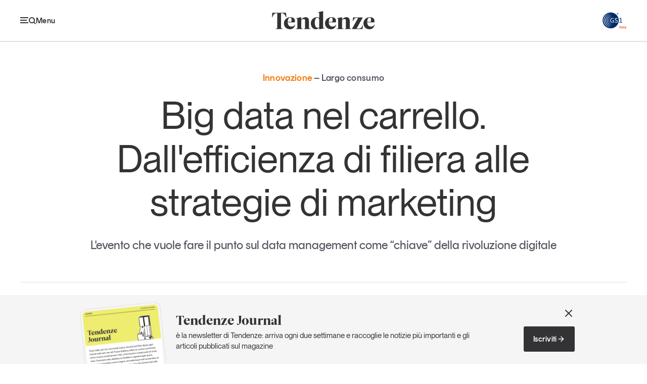

--- FILE ---
content_type: text/html; charset=utf-8
request_url: https://tendenzeonline.info/articoli/2018/06/07/big-data-nel-carrello-dallefficienza-di-filiera-alle-strategie-di-marketing/
body_size: 48608
content:

<!DOCTYPE html>
<html lang="it">
  <head>
    <meta charset="UTF-8" />
    <meta name="viewport" content="width=device-width, initial-scale=1.0" />
    
  

  
  
  <title>Big data nel carrello. Dall&#x27;efficienza di filiera alle strategie di marketing | Tendenze</title>
  <link rel="canonical" href="https://tendenzeonline.info/articoli/2018/06/07/big-data-nel-carrello-dallefficienza-di-filiera-alle-strategie-di-marketing/">
  <meta name="description" content="L&#x27;evento che vuole fare il punto sul data management come “chiave” della rivoluzione digitale" />
  <meta name="author" content="Redazione" />
  <meta property="og:title" content="Big data nel carrello. Dall&#x27;efficienza di filiera alle strategie di marketing | Tendenze" />
  <meta property="og:description" content="L&#x27;evento che vuole fare il punto sul data management come “chiave” della rivoluzione digitale" />
  <meta property="og:image" content="https://tendenzeonline.info/images/SqCNZCpnyvE1vqSm9b0bmiMV-MI=/50/fill-1200x630/img_big_data_h8I8el2.jpg" />
  <meta property="og:site_name" content="Tendenze" />
  <meta property="og:url" content="https://tendenzeonline.info/articoli/2018/06/07/big-data-nel-carrello-dallefficienza-di-filiera-alle-strategie-di-marketing/" />
  <meta property="og:type" content="article" />
  <meta name="twitter:card" content="summary_large_image" />
  <meta name="twitter:title" content="Big data nel carrello. Dall&#x27;efficienza di filiera alle strategie di marketing | Tendenze" />
  <meta name="twitter:description" content="L&#x27;evento che vuole fare il punto sul data management come “chiave” della rivoluzione digitale" />
  <meta name="twitter:image" content="https://tendenzeonline.info/images/nQMmCOTD5HbidjVMC6VfIn2XOW8=/50/fill-1200x675/img_big_data_h8I8el2.jpg" />
  <meta property="article:author" content="Redazione" />
  <meta property="article:published_time" content="2018-06-07T20:46:40+00:00" />
  <meta property="article:modified_time" content="2018-06-21T13:27:15.929000+00:00" />
  



    <meta name="keywords" content="Tendenze, GS1, Italy" />
    <meta name="theme-color" content="#333335" />
    <link rel="stylesheet" href="/static/web/css/style.c7a93921cd49.css" />
    <link rel="shortcut icon" href="/static/web/img/favicon.cdf5adae1b2f.png" />
    
    
    <script src="/static/web/js/app.534d8da9a8be.js"></script>
    <script type="module" src="/static/web/js/fit-embed.3c4abe060086.js"></script>
    <script src="/static/web/js/swiper-bundle.min.1254b9057693.js"></script>
    <script src="/static/web/js/breakpoint-sliders.dc6cc892c16e.js"></script>
    <!-- Google Tag Manager --><script>(function(w,d,s,l,i){w[l]=w[l]||[];w[l].push({'gtm.start': new Date().getTime(),event:'gtm.js'});var f=d.getElementsByTagName(s)[0], j=d.createElement(s),dl=l!='dataLayer'?'&l='+l:'';j.async=true;j.src='https://sst.gs1it.org/gtm.js?id='+i+dl;f.parentNode.insertBefore(j,f);})(window,document,'script','dataLayer','GTM-5RPC2DW');</script><!-- End Google Tag Manager -->
  </head>
  <body >
    <noscript><iframe src="https://www.googletagmanager.com/ns.html?id=GTM-5RPC2DW&gtm_auth=&gtm_preview=&gtm_cookies_win=x"
        height="0" width="0" style="display:none;visibility:hidden" id="tag-manager"></iframe></noscript>
    
    <main id="page" class="">
      
        
<div id="header">
  
    
      
        <div class="bar ">
          <div class="container-outer large">
            <div class="container-inner">
              <div class="scroller">
                <div class="main-bar">
                  <div class="wrap">
                    <span class="menu-handle">
                      <button class="show-handle">
                        <svg class="icon">
                          <use href="/static/web/img/icons.ccd4084507ed.svg#menu"></use>
                        </svg>
                        <span class="label">Menu</span>
                      </button>
                      <button class="hide-handle">
                        <svg class="icon">
                          <use href="/static/web/img/icons.ccd4084507ed.svg#close"></use>
                        </svg>
                        <span class="label">Chiudi</span>
                      </button>
                    </span>
                    <div class="bar-content">
                      <div class="heading">
                        <a href="/">
                          <svg aria-label="Tendenze">
                            <use href="/static/web/img/brands.608a7d8c4728.svg#tendenze" />
                          </svg>
                        </a>
                      </div>
                      <div class="menu">
                        <ul>
                          
                            
                              <li>
                                
                                  <a data-section="economia-consumi"
                                     href="/temi/economia-consumi/">Economia e consumi</a>
                                
                              </li>
                            
                              <li>
                                
                                  <a data-section="innovazione"
                                     href="/temi/innovazione/">Innovazione</a>
                                
                              </li>
                            
                              <li>
                                
                                  <a data-section="logistica"
                                     href="/temi/logistica/">Logistica</a>
                                
                              </li>
                            
                              <li>
                                
                                  <a data-section="retail-brand"
                                     href="/temi/retail-brand/">Retail e brand</a>
                                
                              </li>
                            
                              <li>
                                
                                  <a data-section="sostenibilita"
                                     href="/temi/sostenibilita/">Sostenibilità</a>
                                
                              </li>
                            
                          
                        </ul>
                      </div>
                    </div>
                    <span class="logo">
                      <a href="https://gs1it.org/" target="_blank">
                        <svg class="color" aria-label="GS1">
                          <use href="/static/web/img/brands.608a7d8c4728.svg#gs1-color"></use>
                        </svg>
                        <svg aria-label="GS1">
                          <use href="/static/web/img/brands.608a7d8c4728.svg#gs1"></use>
                        </svg>
                      </a>
                    </span>
                  </div>
                </div>
                
                
              </div>
            </div>
          </div>
        </div>
        <div class="panel">
          <div class="container-outer large">
            <div class="container-inner">
              <div class="panel-grid">
                <div class="primary">
                  
                    
                      <div class="search">
                        <form action="/search/">
                          <input name="q" type="text" placeholder="Cerca" aria-label="Cerca" />
                          <button type="submit">
                            <svg class="icon" aria-label="Cerca">
                              <use href="/static/web/img/icons.ccd4084507ed.svg#search" />
                            </svg>
                          </button>
                        </form>
                      </div>
                    
                  
                  
                    <ul class="sections">
                      
                        <li>
                          
                            <a href="/temi/economia-consumi/">
                              Economia e consumi
                            </a>
                          
                        </li>
                      
                        <li>
                          
                            <a href="/temi/innovazione/">
                              Innovazione
                            </a>
                          
                        </li>
                      
                        <li>
                          
                            <a href="/temi/logistica/">
                              Logistica
                            </a>
                          
                        </li>
                      
                        <li>
                          
                            <a href="/temi/retail-brand/">
                              Retail e brand
                            </a>
                          
                        </li>
                      
                        <li>
                          
                            <a href="/temi/sostenibilita/">
                              Sostenibilità
                            </a>
                          
                        </li>
                      
                        <li>
                          
                            <a href="/grandi-temi/">
                              Grandi temi
                            </a>
                          
                        </li>
                      
                    </ul>
                  
                </div>
                <div class="secondary">
                  <div class="wrap">
                    <div class="sections">
                      
                        
                          
                            <div class="menu">
                              <p class="caption">Magazine</p>
                              <ul>
                                
                                  <li>
                                    
                                      <a href="/magazine/articoli/">
                                        Articoli
                                      </a>
                                    
                                  </li>
                                
                                  <li>
                                    
                                      <a href="/magazine/opinioni/">
                                        Opinioni
                                      </a>
                                    
                                  </li>
                                
                                  <li>
                                    
                                      <a href="/magazine/dossier/">
                                        Dossier
                                      </a>
                                    
                                  </li>
                                
                                  <li>
                                    
                                      <a href="/magazine/il-numero/">
                                        Il Numero
                                      </a>
                                    
                                  </li>
                                
                                  <li>
                                    
                                      <a href="/magazine/interviste/">
                                        Interviste
                                      </a>
                                    
                                  </li>
                                
                                  <li>
                                    
                                      <a href="/magazine/video/">
                                        Video
                                      </a>
                                    
                                  </li>
                                
                                  <li>
                                    
                                      <a href="/magazine/podcast/">
                                        Podcast
                                      </a>
                                    
                                  </li>
                                
                              </ul>
                            </div>
                          
                        
                          
                            <div class="menu">
                              <p class="caption">Eventi e formazione</p>
                              <ul>
                                
                                  <li>
                                    
                                      <a href="/magazine/eventi-e-formazione/">
                                        Tutti gli appuntamenti
                                      </a>
                                    
                                  </li>
                                
                              </ul>
                            </div>
                          
                        
                          
                        
                          
                        
                          
                        
                      
                    </div>
                  </div>
                  <div class="links">
                    <ul>
                      
                        
                          
                        
                          
                        
                          
                            <li>
                              
                                <a href="/chi-siamo/">
                                  Chi siamo
                                </a>
                              
                            </li>
                          
                        
                          
                            <li>
                              
                                <a href="/newsletter/">
                                  Newsletter
                                </a>
                              
                            </li>
                          
                        
                          
                            <li>
                              
                                <a href="/contatti/">
                                  Contatti
                                </a>
                              
                            </li>
                          
                        
                      
                    </ul>
                  </div>
                </div>
                <div class="tertiary">
                  
                    
                      <div class="newsletter">
                        <p class="title">Tendenze Journal</p>
                        <p>La nostra newsletter nella tua email</p>
                        <a href="/newsletter/" class="arrow-link">
                          Iscriviti
                          <svg class="arrow">
                            <use href="/static/web/img/icons.ccd4084507ed.svg#arrow-right" />
                          </svg>
                        </a>
                      </div>
                    
                  
                  
                    
                      <div class="report">
                        <div class="image">
                          <a href="/studi-e-ricerche/un-anno-di-tendenze/un-anno-di-tendenze-2025/" class="image-spacer">
                            <img src="/images/pJCo8Cm5-tiQtOo9DBaONEljywE=/3106/max-300x400/Cover_UnAnnoTendenze_2025.png"
                                 alt="Un anno di Tendenze 2025" />
                          </a>
                        </div>
                        <p class="title">
                          Un anno di
                          <br />
                          Tendenze <em style="color:#f27806">2025</em>
                        </p>
                        <a href="/studi-e-ricerche/un-anno-di-tendenze/un-anno-di-tendenze-2025/" class="arrow-link small">
                          Leggi il magazine
                          <svg class="arrow">
                            <use href="/static/web/img/icons.ccd4084507ed.svg#arrow-right" />
                          </svg>
                        </a>
                      </div>
                    
                  
                </div>
                <div class="about">
                  <svg class="gs1-logo">
                    <use href="/static/web/img/brands.608a7d8c4728.svg#gs1" />
                  </svg>
                  <p>
                    Tendenze è il magazine di GS1 Italy che racconta in modo indipendente il cambiamento e le sfide del largo consumo e dell’economia a professionisti e consumatori
                  </p>
                  <ul class="social">
                    

  <li>
    <a href="https://www.facebook.com/GS1Italy">
      <svg>
        <use href="/static/web/img/icons.ccd4084507ed.svg#facebook" />
      </svg>
      GS1 Italy
    </a>
  </li>

  <li>
    <a href="https://www.instagram.com/gs1italy/">
      <svg>
        <use href="/static/web/img/icons.ccd4084507ed.svg#instagram" />
      </svg>
      GS1 Italy
    </a>
  </li>

  <li>
    <a href="https://linkedin.com/company/gs1-italy/life/quellidelcodiceabarre/">
      <svg>
        <use href="/static/web/img/icons.ccd4084507ed.svg#linkedin" />
      </svg>
      GS1 Italy
    </a>
  </li>

  <li>
    <a href="https://x.com/Tendenzeonline">
      <svg>
        <use href="/static/web/img/icons.ccd4084507ed.svg#x" />
      </svg>
      Tendenze
    </a>
  </li>

  <li>
    <a href="http://youtube.com/c/GS1ItalyTV">
      <svg>
        <use href="/static/web/img/icons.ccd4084507ed.svg#youtube" />
      </svg>
      GS1 Italy
    </a>
  </li>


                  </ul>
                </div>
              </div>
            </div>
          </div>
        </div>
      
    
  
</div>

      
      
  <div id="article-single-intro" data-section="innovazione">
    <div class="container-outer large">
      <div class="container-inner">
        <div class="wrap">
          <p class="caption">
            Innovazione
            
              <em>Largo consumo</em>
            
          </p>
          <h1 class="title">Big data nel carrello. Dall'efficienza di filiera alle strategie di marketing</h1>
          <p class="summary">L'evento che vuole fare il punto sul data management come “chiave” della rivoluzione digitale</p>
        </div>
      </div>
    </div>
  </div>
  <div id="article-single-content" data-section="innovazione">
    <div class="container-outer large">
      <div class="container-inner">
        
<aside class="article-side">
  <p class="info">
    Articolo del
    <br />
    07 giugno 2018
    <br />
    
      di
      
      <a href="/autori/redazione/">Redazione</a>
      
      <br />
    
    <span class="moddate">
      Aggiornato il
      <br />
      21 giugno 2018
    </span>
  </p>
  
<div class="share article-share-button">
  <button href="#" class="handle">
    Condividi
    <svg class="icon handle">
      <use class="handle" href="/static/web/img/icons.ccd4084507ed.svg#share" />
    </svg>
  </button>
  <div class="box">
    <ul>
      <li>
        <a href='
https://www.facebook.com/sharer/sharer.php?u=https%3A%2F%2Ftendenzeonline.info%2Farticoli%2F2018%2F06%2F07%2Fbig-data-nel-carrello-dallefficienza-di-filiera-alle-strategie-di-marketing%2F
'
           target="_blank">
          <svg class="icon">
            <use href="/static/web/img/icons.ccd4084507ed.svg#facebook" />
          </svg>
          <span>Facebook</span>
        </a>
      </li>
      <li>
        <a href='
https://twitter.com/intent/tweet?url=https%3A%2F%2Ftendenzeonline.info%2Farticoli%2F2018%2F06%2F07%2Fbig-data-nel-carrello-dallefficienza-di-filiera-alle-strategie-di-marketing%2F&via=Tendenzeonline&text=Big+data+nel+carrello.+Dall%27efficienza+di+filiera+alle+strategie+di+marketing&lang=IT
' target="_blank">
          <svg class="icon">
            <use href="/static/web/img/icons.ccd4084507ed.svg#x" />
          </svg>
          <span>X</span>
        </a>
      </li>
      <li>
        <a href='
https://www.linkedin.com/cws/share?url=https%3A%2F%2Ftendenzeonline.info%2Farticoli%2F2018%2F06%2F07%2Fbig-data-nel-carrello-dallefficienza-di-filiera-alle-strategie-di-marketing%2F
'
           target="_blank">
          <svg class="icon">
            <use href="/static/web/img/icons.ccd4084507ed.svg#linkedin" />
          </svg>
          <span>Linkedin</span>
        </a>
      </li>
      <li>
        <button type="button"
                href="#"
                class="copy"
                data-text="Copia Link"
                data-feedback="Link copiato"
                data-url="https://tendenzeonline.info/articoli/2018/06/07/big-data-nel-carrello-dallefficienza-di-filiera-alle-strategie-di-marketing/">
          <svg class="icon">
            <use href="/static/web/img/icons.ccd4084507ed.svg#link" />
          </svg>
          <span>Copia Link</span>
        </button>
      </li>
    </ul>
  </div>
</div>

</aside>

        <div class="article-main">
          
<article class="article-content rich-text-content">
  
    
      <p>Protagonista dell’incontro è il <strong><em>data management</em></strong> come “chiave” della rivoluzione digitale, in un percorso scandito dagli standard GS1, partendo dal codice a barre e “atterrando” sull'<strong>Osservatorio Immagino</strong>. L’evento racconterà l’impatto dei big data sulla gestione delle <em>operation</em> tra Industria e Distribuzione e sul nuovo approccio al marketing delle aziende del largo consumo.</p>
<h3><b><a href="http://gs1it.org/chi-siamo/eventi/big-data/" target="_blank"><img alt="big_data_GS1Italy.jpg" src="https://tendenze-gs1-s3-bucket.fra1.digitaloceanspaces.com/content/cms_thumbnails/cms/2018/06/07/big_data_gs1italy.jpg__1200x631_q85_crop_subsampling-2_upscale.jpg" width="1200" height="631" /></a></b></h3>
<p>21 giugno 2018 - dalle 10:00 alle 13:00<br>Piccolo Teatro Studio Melato, via Rivoli, 6 - Milano<br><a href="https://twitter.com/search?f=tweets&amp;vertical=default&amp;q=%23bigdataGS1&amp;src=typd" target="_blank"><strong>#bigdataGS1</strong></a></p>
<div class="boxed">
<p><strong>PROGRAMMA</strong><b><br> </b>ore 9:30 registrazione - ore 10:00 inizio dei lavori<br> <br> <strong>Introduzione della giornata e benvenuto</strong><b><br> </b><strong>Alberto Frausin</strong>, presidente GS1 Italy<br> <br> <strong>Il gemello digitale per l’efficienza di filiera</strong><b><br> </b><strong>Giuliano Noci</strong>, prorettore Politecnico di Milano<br> <br> <strong>Fare “</strong><b>data</b><strong> management” con GS1 Italy</strong><b><br> </b><strong>Bruno Aceto</strong>, ceo GS1 Italy<br> <strong>Andrea Farinet</strong>, chairman Socialing Institute<br> <br> <strong>Allineare le informazioni di prodotto</strong><b><br> </b><strong>Francesco Pugliese</strong>, ceo Conad<br> <strong>Francesco Del Porto</strong>, president region Italy &amp; global chief customer officer Barilla<br> <br> <strong>Condividere le informazioni di prodotto</strong><b><br> </b><strong>Enrico Parisini</strong>, chief information officer Conserve Italia<br> <br> Break<br> <br> <strong>Il gemello digitale per il marketing</strong><b><br> <strong>Paolo Iabichino</strong></b>, chief creative officer Ogilvy &amp; Mather Italy<br> <br> <strong>Intervento di:</strong><b><br> <strong>Arianna Porcelli Safonov</strong><br> <br> </b><strong>Le informazioni di etichetta raccontano i consumi</strong><b><br> <strong>Marco Cuppini</strong></b>, research &amp; communication director GS1 Italy<br> <br> <strong>Conclusione e termine dei lavori<br></strong><b>Alberto Frausin</b>, presidente GS1 Italy<br><b>Giorgio Santambrogio</b>, presidente ADM</p>
<p>ore 13:00 - Buffet lunch</p>
<p>Leggi il live twitting <a href="https://twitter.com/search?f=tweets&amp;vertical=default&amp;q=%23bigdataGS1&amp;src=typd" target="_blank">#bigdataGS1</a></p>
</div>
    
  
</article>

          

  


          
<ul class="article-tags">
  
    <li data-section="innovazione">
      <a href="https://tendenzeonline.info/temi/innovazione/">Innovazione</a>
    </li>
  
  
    <li>
      <a href="/tag/data-quality/">Data quality</a>
    </li>
  
    <li>
      <a href="/tag/largo-consumo/">Largo consumo</a>
    </li>
  
    <li>
      <a href="/tag/standard/">Standard</a>
    </li>
  
    <li>
      <a href="/tag/economia-e-consumi/">Economia e consumi</a>
    </li>
  
  
  
</ul>

          
<div class="article-share">
  <p class="caption">Condividi</p>
  <ul>
    <li>
      <a href='
https://www.facebook.com/sharer/sharer.php?u=https%3A%2F%2Ftendenzeonline.info%2Farticoli%2F2018%2F06%2F07%2Fbig-data-nel-carrello-dallefficienza-di-filiera-alle-strategie-di-marketing%2F
'
         target="_blank">
        <svg aria-label="Facebook">
          <use href="/static/web/img/icons.ccd4084507ed.svg#facebook" />
        </svg>
      </a>
    </li>
    <li>
      <a href='
https://twitter.com/intent/tweet?url=https%3A%2F%2Ftendenzeonline.info%2Farticoli%2F2018%2F06%2F07%2Fbig-data-nel-carrello-dallefficienza-di-filiera-alle-strategie-di-marketing%2F&via=Tendenzeonline&text=Big+data+nel+carrello.+Dall%27efficienza+di+filiera+alle+strategie+di+marketing&lang=IT
' target="_blank">
        <svg aria-label="X">
          <use href="/static/web/img/icons.ccd4084507ed.svg#x" />
        </svg>
      </a>
    </li>
    <li>
      <a href='
https://www.linkedin.com/cws/share?url=https%3A%2F%2Ftendenzeonline.info%2Farticoli%2F2018%2F06%2F07%2Fbig-data-nel-carrello-dallefficienza-di-filiera-alle-strategie-di-marketing%2F
'
         target="_blank">
        <svg aria-label="Linkedin">
          <use href="/static/web/img/icons.ccd4084507ed.svg#linkedin" />
        </svg>
      </a>
    </li>
    <li>
      <button type="button" class="copy" data-url="https://tendenzeonline.info/articoli/2018/06/07/big-data-nel-carrello-dallefficienza-di-filiera-alle-strategie-di-marketing/">
        <svg aria-label="Copia link">
          <use href="/static/web/img/icons.ccd4084507ed.svg#link" />
        </svg>
      </button>
      <span class="feedback">Link copiato negli appunti</span>
    </li>
  </ul>
</div>

          

  <div class="article-author">
    
    <div class="content">
      <p class="name">Redazione</p>
      <p>La redazione, gli autori, gli opinionisti,
chi contribuisce a scrivere Tendenze</p>
      <a class="arrow-link"
         a
         href="/autori/redazione/">
        Tutti i contributi di Redazione
        <svg class="arrow">
          <use href="/static/web/img/icons.ccd4084507ed.svg#arrow-right" />
        </svg>
      </a>
    </div>
  </div>


        </div>
      </div>
    </div>
  </div>
  

  <div id="article-single-related" class="main-section">
    <h2 class="section-caption">Potrebbe interessarti</h2>
    <div class="section-box">
      <div class="container-outer">
        <div class="container-inner">
          
            
              
  
    
      
        
<article class="article-teaser big"
         data-section="innovazione">
  <div class="wrap">
    
      <div class="image overlayed">
        <a href="/articoli/2026/01/27/mondelez-ancora-una-volta-pioniere/" class="image-spacer">
          <img src="https://i.ytimg.com/vi/_v5hwgPHYus/hqdefault.jpg" alt="video thumbnail" />
          <svg class="icon">
            <use href="/static/web/img/icons.ccd4084507ed.svg#video" />
          </svg>
        </a>
      </div>
    
    <div class="content">
      
        
          <span class="caption">Innovazione</span>
        
      
      
        <h2 class="title">
          <a href="/articoli/2026/01/27/mondelez-ancora-una-volta-pioniere/">Mondelēz ancora una volta pioniere: arriva il QR code standard GS1 con Oro Saiwa</a>
        </h2>
      
      
        <p class="summary"><p data-block-key="tkemn">Scopri il dietro le quinte di un progetto 100% italiano che segna una svolta per il largo consumo</p></p>
      
      
  <p class="date">27 Gennaio 2026</p>

    </div>
  </div>
</article>

      
    
  


            
          
            
              
  
    
      
        
<article class="article-teaser
  wide small
"
         data-section="innovazione">
  <div class="wrap">
    
      <div class="image overlayed">
        <a href="/articoli/2026/01/26/come-creare-un-qr-code-standard-gs1/" class="image-spacer">
          <img src="https://i.ytimg.com/vi/TaD1m6_YkNU/hqdefault.jpg" alt="video thumbnail" />
          <svg class="icon">
            <use href="/static/web/img/icons.ccd4084507ed.svg#video" />
          </svg>
        </a>
      </div>
    
    <div class="content">
      
        
          <span class="caption">Innovazione</span>
        
      
      
        <h2 class="title">
          <a href="/articoli/2026/01/26/come-creare-un-qr-code-standard-gs1/">Un viaggio alla scoperta del QR Code standard GS1</a>
        </h2>
      
      
      
      
  <p class="date">26 Gennaio 2026</p>

    </div>
  </div>
</article>

      
    
  


            
          
            
              
  
    
      
        
<article class="article-teaser
  wide small
"
         data-section="innovazione">
  <div class="wrap">
    
      <div class="image overlayed">
        <a href="/articoli/2025/12/03/solution-partner-day/" class="image-spacer">
          <img src="https://i.ytimg.com/vi/-UmS57nj-E4/hqdefault.jpg" alt="video thumbnail" />
          <svg class="icon">
            <use href="/static/web/img/icons.ccd4084507ed.svg#video" />
          </svg>
        </a>
      </div>
    
    <div class="content">
      
        
          <span class="caption">Innovazione</span>
        
      
      
        <h2 class="title">
          <a href="/articoli/2025/12/03/solution-partner-day/">Solution Partner Day: guarda il video recap dell&#x27;evento</a>
        </h2>
      
      
      
      
  <p class="date">03 Dicembre 2025</p>

    </div>
  </div>
</article>

      
    
  


            
          
            
              
  
    
      
        
<div class="article-teaser boxed 
  wide small
"
     data-section="innovazione">
  <div class="wrap">
    <div class="content">
      
        
          <span class="caption">Innovazione <em>Dossier</em></span>
        
      
      
        <h2 class="title">
          <a href="/articoli/2025/11/19/furti-e-perdite-nel-retail-dai-numeri-agli-standard-come-cambia-la-prevenzione/">Furti e perdite nel retail: dai numeri agli standard, come cambia la prevenzione</a>
        </h2>
      
      
        <p class="summary"><p data-block-key="5b7rz">In Italia il taccheggio e le differenze inventariali costano al retail oltre 4 miliardi di euro l’anno, pari all’1,2% dei ricavi. Il Barometro Checkpoint–NielsenIQ fotografa l’estensione del fenomeno e l’evoluzione delle strategie di sicurezza, tra videosorveglianza, RFID e intelligenza artificiale. Ma la vera risposta, come evidenzia GS1 Italy con il gruppo ECR Retail Loss, passa dagli standard di identificazione e da un linguaggio comune che consenta a industria e distribuzione di condividere dati, tracciare le merci e agire sulle cause profonde delle perdite, non solo sui loro effetti.</p></p>
      
      
        <ul class="toc">
          
            <li>
              <a href="/articoli/2025/11/19/taccheggi-e-perdite-nel-retail-un-fenomeno-da-4-miliardi-e-in-crescita/">
                <svg class="arrow">
                  <use href="/static/web/img/icons.ccd4084507ed.svg#arrow-right" />
                </svg>
                Taccheggi e perdite nel retail: un fenomeno da 4 miliardi e in crescita
              </a>
            </li>
          
            <li>
              <a href="/articoli/2025/11/19/furti-e-perdite-nel-retail-la-risposta-passa-dagli-standard/">
                <svg class="arrow">
                  <use href="/static/web/img/icons.ccd4084507ed.svg#arrow-right" />
                </svg>
                Furti e perdite nel retail: la risposta passa dagli standard
              </a>
            </li>
          
        </ul>
      
      
  <p class="date">19 Novembre 2025</p>

    </div>
  </div>
</div>

      
    
  


            
          
            
              
  
    
      
        
<article class="article-teaser
  wide small
"
         data-section="innovazione">
  <div class="wrap">
    
      <div class="image overlayed">
        <a href="/articoli/2025/11/06/fatti-trovare-dallai/" class="image-spacer">
          <img src="https://i.ytimg.com/vi/5oZwVOWbrKQ/hqdefault.jpg" alt="video thumbnail" />
          <svg class="icon">
            <use href="/static/web/img/icons.ccd4084507ed.svg#video" />
          </svg>
        </a>
      </div>
    
    <div class="content">
      
        
          <span class="caption">Innovazione</span>
        
      
      
        <h2 class="title">
          <a href="/articoli/2025/11/06/fatti-trovare-dallai/">Fatti trovare dall&#x27;AI</a>
        </h2>
      
      
      
      
  <p class="date">03 Dicembre 2025</p>

    </div>
  </div>
</article>

      
    
  


            
          
            
              
  
    
      
        
<article class="article-teaser 
  wide small
"
         data-section="innovazione">
  <div class="wrap">
    
    <div class="content">
      
        
          <span class="caption">Innovazione</span>
        
      
      
        <h2 class="title">
          <a href="/articoli/2025/10/31/giocare-per-coinvolgere/">Giocare per coinvolgere</a>
        </h2>
      
      
        <p class="summary"><p data-block-key="kbrrm"><strong>Come la gamification trasforma l’esperienza d’acquisto</strong></p></p>
      
      
        
          
            <div class="author">
              
                <span class="avatar">
                  
                    <img src="/images/7pTrlab0RSKAvJvTCboFxHrmHRs=/1319/max-56x56/Stefania__Boleso"
                         alt="Stefania Boleso" />
                  
                </span>
              
              L’opinione di
              
              Stefania Boleso
              
            </div>
          
        
      
      
  <p class="date">31 Ottobre 2025</p>

    </div>
  </div>
</article>

      
    
  


            
          
        </div>
      </div>
    </div>
  </div>


  


  
<div class="main-section section-sections">
  <div class="container-outer">
    <div class="container-inner">
      <p>
        <span class="caption">Tendenze parla di</span>
        
        
          
            
              <a data-section="economia-consumi"
                 href="/temi/economia-consumi/">Economia e consumi</a>
              ,
            
          
            
              <a data-section="innovazione"
                 href="/temi/innovazione/">Innovazione</a>
              ,
            
          
            
              <a data-section="logistica"
                 href="/temi/logistica/">Logistica</a>
              ,
            
          
            
              <a data-section="retail-brand"
                 href="/temi/retail-brand/">Retail e brand</a>
              ,
            
          
            
              <a data-section="sostenibilita"
                 href="/temi/sostenibilita/">Sostenibilità</a>
              
            
          
        
      </p>
    </div>
  </div>
</div>


      

  <div id="banner-newsletter">
    <div class="container-outer">
      <div class="container-inner">
        <div class="section-wrap">
          <div class="content">
            <h2 class="title">Tendenze Journal</h2>
            <p>è la newsletter di Tendenze: arriva ogni due settimane e raccoglie le notizie più importanti e gli articoli pubblicati sul magazine</p>
            
              <div class="cta">
                
                  <a href="/newsletter/"
                     class="button">
                    Iscriviti
                    <svg class="arrow">
                      <use href="/static/web/img/icons.ccd4084507ed.svg#arrow-right" />
                    </svg>
                  </a>
                
              </div>
            
          </div>
          
            <div class="image">
              <div class="box">
                <span class="image-spacer">
                  <img src="/images/TO3VPQeHqeTf1I5khZT9xTEpzvM=/3451/original/newsletter.jpg"
                       alt="newsletter" />
                </span>
              </div>
            </div>
          
          <button class="close">
            <svg aria-label="Chiudi">
              <use href="/static/web/img/icons.ccd4084507ed.svg#close" />
            </svg>
          </button>
        </div>
      </div>
    </div>
  </div>


      
<div id="footer">
  
    
      
        <div class="container-outer large">
          <div class="container-inner">
            
              
                <div class="newsletter">
                  <div class="content">
                    <h2 class="title">Tendenze Journal</h2>
                    <p>La nostra newsletter nella tua email</p>
                  </div>
                  <a href="/newsletter/" class="button">
                    <span>Iscriviti alla Newsletter</span>
                    <svg class="arrow">
                      <use href="/static/web/img/icons.ccd4084507ed.svg#arrow-right" />
                    </svg>
                  </a>
                </div>
              
            
            <div class="columns">
              
                
                  
                    <div class="column">
                      <div class="menu">
                        <p class="caption">Temi</p>
                        <ul>
                          
                            <li>
                              
                                <a href="/temi/economia-consumi/">
                                  Economia e consumi
                                </a>
                              
                            </li>
                          
                            <li>
                              
                                <a href="/temi/innovazione/">
                                  Innovazione
                                </a>
                              
                            </li>
                          
                            <li>
                              
                                <a href="/temi/logistica/">
                                  Logistica
                                </a>
                              
                            </li>
                          
                            <li>
                              
                                <a href="/temi/retail-brand/">
                                  Retail e brand
                                </a>
                              
                            </li>
                          
                            <li>
                              
                                <a href="/temi/sostenibilita/">
                                  Sostenibilità
                                </a>
                              
                            </li>
                          
                            <li>
                              
                                <a href="/grandi-temi/">
                                  Grandi temi
                                </a>
                              
                            </li>
                          
                        </ul>
                      </div>
                    </div>
                  
                
                  
                    <div class="column">
                      <div class="menu">
                        <p class="caption">Magazine</p>
                        <ul>
                          
                            <li>
                              
                                <a href="/magazine/articoli/">
                                  Articoli
                                </a>
                              
                            </li>
                          
                            <li>
                              
                                <a href="/magazine/opinioni/">
                                  Opinioni
                                </a>
                              
                            </li>
                          
                            <li>
                              
                                <a href="/magazine/dossier/">
                                  Dossier
                                </a>
                              
                            </li>
                          
                            <li>
                              
                                <a href="/magazine/il-numero/">
                                  Il Numero
                                </a>
                              
                            </li>
                          
                            <li>
                              
                                <a href="/magazine/interviste/">
                                  Interviste
                                </a>
                              
                            </li>
                          
                            <li>
                              
                                <a href="/magazine/video/">
                                  Video
                                </a>
                              
                            </li>
                          
                            <li>
                              
                                <a href="/magazine/podcast/">
                                  Podcast
                                </a>
                              
                            </li>
                          
                        </ul>
                      </div>
                    </div>
                  
                
                  
                    <div class="column">
                      <div class="menu">
                        <p class="caption">Eventi e formazione</p>
                        <ul>
                          
                            <li>
                              
                                <a href="/magazine/eventi-e-formazione/">
                                  Tutti gli appuntamenti
                                </a>
                              
                            </li>
                          
                        </ul>
                      </div>
                    </div>
                  
                
                  
                
                  
                
                  
                
              
              <div class="column">
                <ul class="menu about">
                  
                    
                      
                    
                      
                    
                      
                    
                      
                        <li>
                          
                            <a href="/chi-siamo/">
                              Chi siamo
                            </a>
                          
                        </li>
                      
                    
                      
                        <li>
                          
                            <a href="/newsletter/">
                              Newsletter
                            </a>
                          
                        </li>
                      
                    
                      
                        <li>
                          
                            <a href="/contatti/">
                              Contatti
                            </a>
                          
                        </li>
                      
                    
                  
                </ul>
                <div class="follow">
                  <p class="caption">Seguici</p>
                  <ul class="menu social">
                    

  <li>
    <a href="https://www.facebook.com/GS1Italy">
      <svg>
        <use href="/static/web/img/icons.ccd4084507ed.svg#facebook" />
      </svg>
      GS1 Italy
    </a>
  </li>

  <li>
    <a href="https://www.instagram.com/gs1italy/">
      <svg>
        <use href="/static/web/img/icons.ccd4084507ed.svg#instagram" />
      </svg>
      GS1 Italy
    </a>
  </li>

  <li>
    <a href="https://linkedin.com/company/gs1-italy/life/quellidelcodiceabarre/">
      <svg>
        <use href="/static/web/img/icons.ccd4084507ed.svg#linkedin" />
      </svg>
      GS1 Italy
    </a>
  </li>

  <li>
    <a href="https://x.com/Tendenzeonline">
      <svg>
        <use href="/static/web/img/icons.ccd4084507ed.svg#x" />
      </svg>
      Tendenze
    </a>
  </li>

  <li>
    <a href="http://youtube.com/c/GS1ItalyTV">
      <svg>
        <use href="/static/web/img/icons.ccd4084507ed.svg#youtube" />
      </svg>
      GS1 Italy
    </a>
  </li>


                  </ul>
                </div>
              </div>
            </div>
            <div class="subfooter">
              <p class="presentation">
                Tendenze è il magazine di GS1 Italy che racconta in modo indipendente il cambiamento e le sfide del largo consumo e dell’economia a professionisti e consumatori.
              </p>
              <div class="details">
                <dl>
                  <dt>Registrazione</dt>
                  <dd>
                    Tribunale di Milano n.235 del 4 aprile 2006
                  </dd>
                  <dt>Luogo di pubblicazione</dt>
                  <dd>
                    Milano
                  </dd>
                </dl>
                <svg class="gs1-logo">
                  <use href="/static/web/img/brands.608a7d8c4728.svg#gs1" />
                </svg>
              </div>
              <div class="main">
                <div class="logos">
                  <svg class="tendenze-logo">
                    <use href="/static/web/img/brands.608a7d8c4728.svg#tendenze" />
                  </svg>
                  <svg class="gs1-logo">
                    <use href="/static/web/img/brands.608a7d8c4728.svg#gs1" />
                  </svg>
                </div>
                <div class="legal">
                  <p>
                    
                    Copyright 2026 © GS1 Italy. Tutti i diritti riservati - C.F.&nbsp;80140330152
                  </p>
                  <ul>
                    
                      
                        <li>
                          <a href="/privacy-policy/">Privacy policy</a>
                        </li>
                      
                    
                    
                      
                        <li>
                          <a href="/informativa-cookie/">Informativa cookie</a>
                        </li>
                      
                    
                    
                      
                        <li>
                          <a href="/disclaimer/">Disclaimer</a>
                        </li>
                      
                    
                    
                      
                        <li>
                          <a href="/dichiarazione-di-accessibilita/">Dichiarazione di accessibilità</a>
                        </li>
                      
                    
                  </ul>
                </div>
              </div>
              
                
                  <div class="report">
                    <a href="/studi-e-ricerche/un-anno-di-tendenze/un-anno-di-tendenze-2025/" class="image-spacer">
                      <img src="/images/pJCo8Cm5-tiQtOo9DBaONEljywE=/3106/max-300x400/Cover_UnAnnoTendenze_2025.png"
                           alt="Un anno di Tendenze 2025" />
                    </a>
                  </div>
                
              
            </div>
          </div>
        </div>
      
    
  
</div>

    </main>
  </body>
</html>
